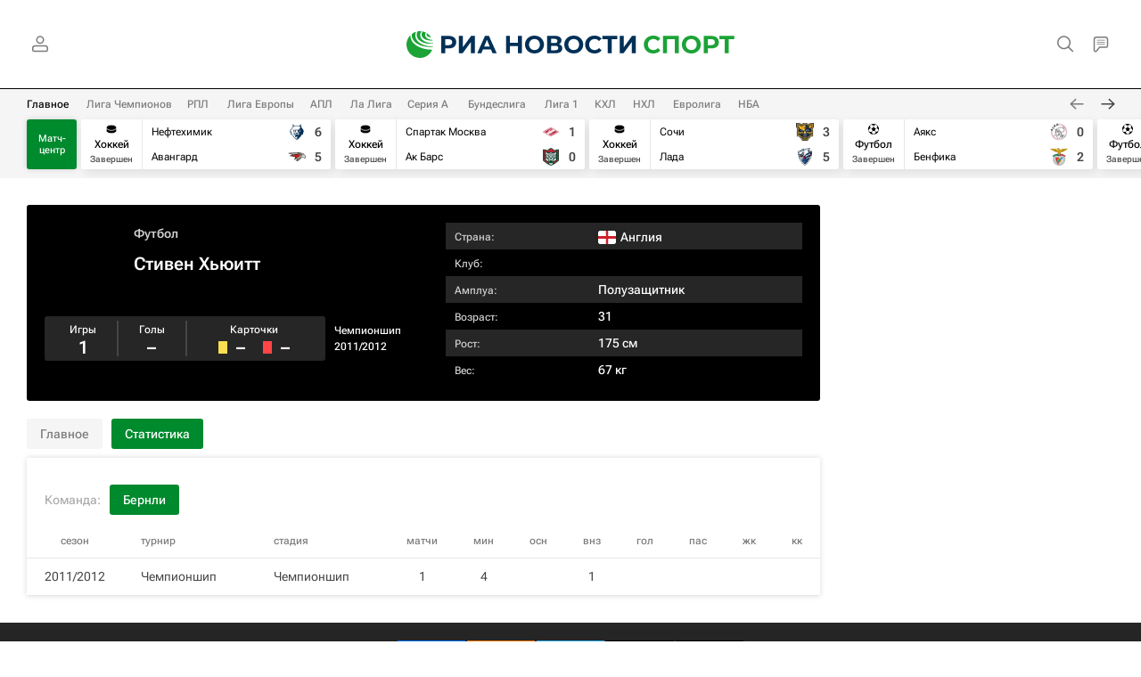

--- FILE ---
content_type: text/html
request_url: https://tns-counter.ru/nc01a**R%3Eundefined*rian_ru/ru/UTF-8/tmsec=rian_ru/513239716***
body_size: 14
content:
1036732969264D73G1764117875:1036732969264D73G1764117875